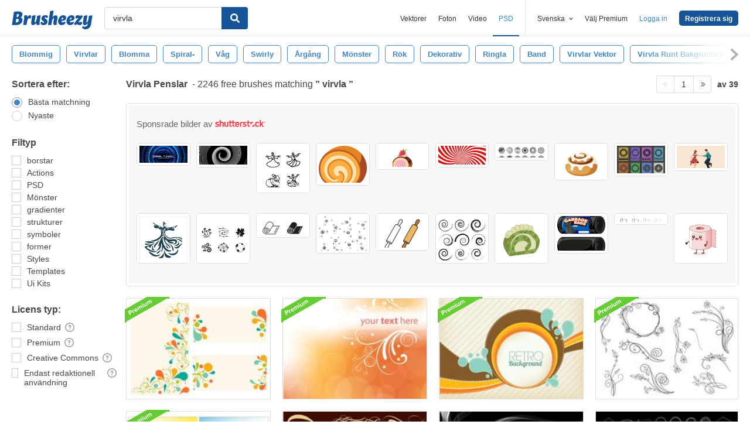

--- FILE ---
content_type: text/plain;charset=UTF-8
request_url: https://c.pub.network/v2/c
body_size: -112
content:
0ca70041-0549-4fef-b715-54c14a3f5aae

--- FILE ---
content_type: text/plain;charset=UTF-8
request_url: https://c.pub.network/v2/c
body_size: -262
content:
2d069337-e16a-46e8-ad86-94ec91c549d4